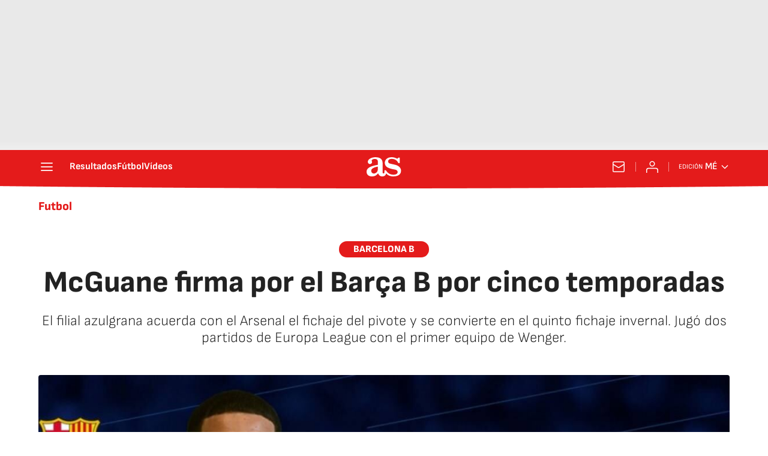

--- FILE ---
content_type: application/x-javascript;charset=utf-8
request_url: https://smetrics.as.com/id?d_visid_ver=5.4.0&d_fieldgroup=A&mcorgid=2387401053DB208C0A490D4C%40AdobeOrg&mid=07153375887848939850765086132239952577&ts=1769090335190
body_size: -38
content:
{"mid":"07153375887848939850765086132239952577"}